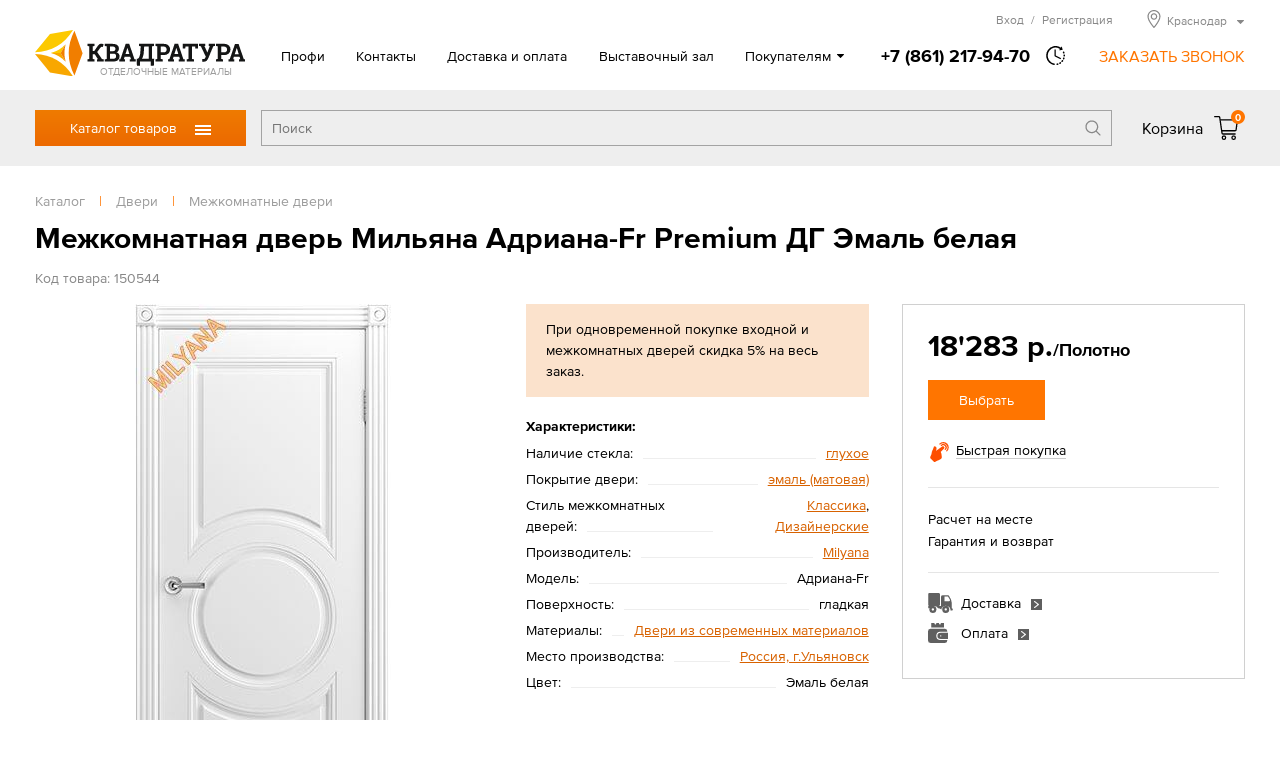

--- FILE ---
content_type: text/html; charset=UTF-8
request_url: https://www.kwadratura23.ru/tovari/dveri/mezhkomnatnye/miljana-adriana-fr-dg-emal
body_size: 13474
content:
<!DOCTYPE html>
<html>
<head>
<title>Межкомнатная дверь Мильяна Адриана-Fr Premium ДГ Эмаль белая в Краснодаре</title>
<meta http-equiv="content-type" content="text/html; charset=UTF-8">
<meta name="robots" content="index,follow">
<meta name="revisit-after" content="5 days">
<meta name="description" content="Межкомнатная дверь Мильяна Адриана-Fr Premium ДГ Эмаль белая – купить в Краснодаре по цене 18 283 руб в интернет-магазине КВАДРАТУРА.ру">
<base href="https://www.kwadratura23.ru/">
<link rel="stylesheet" href="https://www.kwadratura23.ru/amiro_sys_css.php?styles=common|ami_custom|ami_content|base&_cv=7.8.0.0&less_mode=compress&_sv=0414-26120231" type="text/css">
<script type="text/javascript">
var frontBaseHref = 'https://www.kwadratura23.ru/';
var sessionCookieName='session_';
var AMI_SessionData = {'locale' : 'ru'};
var AMI_transliterationTable = {"\u0410":"A","\u0430":"a","\u0411":"B","\u0431":"b","\u0412":"V","\u0432":"v","\u0413":"G","\u0433":"g","\u0414":"D","\u0434":"d","\u0415":"E","\u0435":"e","\u0401":"E","\u0451":"e","\u0416":"Zh","\u0436":"zh","\u0417":"Z","\u0437":"z","\u0418":"I","\u0438":"i","\u0419":"J","\u0439":"j","\u041a":"K","\u043a":"k","\u041b":"L","\u043b":"l","\u041c":"M","\u043c":"m","\u041d":"N","\u043d":"n","\u041e":"O","\u043e":"o","\u041f":"P","\u043f":"p","\u0420":"R","\u0440":"r","\u0421":"S","\u0441":"s","\u0422":"T","\u0442":"t","\u0423":"U","\u0443":"u","\u0424":"F","\u0444":"f","\u0425":"H","\u0445":"h","\u0426":"C","\u0446":"c","\u0427":"Ch","\u0447":"ch","\u0428":"Sh","\u0448":"sh","\u0429":"Sch","\u0449":"sch","\u042a":"'","\u044a":"'","\u042b":"Y","\u044b":"y","\u042c":"\\","\u044c":"\\","\u042d":"E","\u044d":"e","\u042e":"Ju","\u044e":"ju","\u042f":"Ja","\u044f":"ja"}
var _eshop_tag_prefix = "-"
var _cms_body_type = 'body_itemD';
var kwEshopOrderScript = 'members/order';
var kwEshopCartScript = 'members/cart';
var kwEshopCatalogScript = 'tovari';

var kwCallbackCaptcha = 'recaptcha';
var kwReCaptchaSitekey = '6LcEnqceAAAAAC6P-TacBeU4gEVqi4DqAboX2tz5';
var DATE_CONVERTION = ['Сегодня', 'Вчера', '14.01.26', '13.01.26'],
amiMobileLayId = '0',
active_module = 'eshop_item',
active_module_owner = 'eshop',
active_module_has_categories = true,
active_module_element_id = '50544',
active_module_category_id = '20078',
active_module_link = 'https://www.kwadratura23.ru/tovari/dveri/mezhkomnatnye/miljana-adriana-fr-dg-emal';
var amiEshopSettings = {
    numberDecimals: "0",
    decimalPoint: ".",
    thousandsSeparator: "'",
    currencyPrefix: "",
    currencyPostfix: "р."
};
var use_background_cart = '1';
var mark_items_in_cart = 0;
</script>
<script type="text/javascript" src="https://www.kwadratura23.ru/_js/jquery.min.js?_cv=7.8.0.0&_sv=0414-26120231"></script>
<meta name="viewport" content="width=device-width, initial-scale=1">
<link rel="icon" href="/favicon.ico" sizes="any">
<link rel="icon" href="/icons/icon.svg" type="image/svg+xml">
<link rel="apple-touch-icon" href="/icons/icon-apple-touch.png">
<link rel="manifest" href="/manifest.webmanifest">
<link rel="stylesheet" href="/_mod_files/_css/_fonts.css?_sv=5.14.0.3" type="text/css">
<!--
These webfonts were purchased at www.ParaType.com
You can purchase them too. Please don't steal them.

Please don't remove this notice. Thanks.
-->
<script type="text/javascript" src="/_js/_code.js?_sv=5.14.0.3"></script>
<script type="text/javascript" src="/_js/custom.js?_sv=5.14.0.3"></script>
<script src="//code.jivosite.com/widget/EkqDAgwevz" async></script><!-- Yandex.Metrika counter --><script type="text/javascript"> (function (d, w, c) { (w[c] = w[c] || []).push(function() { try { w.yaCounter20082712 = new Ya.Metrika({ id:20082712, clickmap:true, trackLinks:true, accurateTrackBounce:true, webvisor:true, ecommerce:"dataLayer" }); } catch(e) { } }); var n = d.getElementsByTagName("script")[0], s = d.createElement("script"), f = function () { n.parentNode.insertBefore(s, n); }; s.type = "text/javascript"; s.async = true; s.src = "https://mc.yandex.ru/metrika/watch.js"; if (w.opera == "[object Opera]") { d.addEventListener("DOMContentLoaded", f, false); } else { f(); } })(document, window, "yandex_metrika_callbacks"); </script><noscript><div><img src="https://mc.yandex.ru/watch/20082712" style="position:absolute; left:-9999px;" alt="" /></div></noscript><!-- /Yandex.Metrika counter -->
<!-- Google Tag Manager --><script>(function(w,d,s,l,i){w[l]=w[l]||[];w[l].push({'gtm.start':new Date().getTime(),event:'gtm.js'});var f=d.getElementsByTagName(s)[0],j=d.createElement(s),dl=l!='dataLayer'?'&l='+l:'';j.async=true;j.src='https://www.googletagmanager.com/gtm.js?id='+i+dl;f.parentNode.insertBefore(j,f);})(window,document,'script','dataLayer','GTM-NW7NT65');</script><!-- End Google Tag Manager -->
</head>

<body><script type="text/javascript">function sacccvlljjktulxg(data){document.write(decodeURIComponent(data))}</script>
    <!-- Google Tag Manager (noscript) --><noscript><iframe src="https://www.googletagmanager.com/ns.html?id=GTM-NW7NT65"height="0" width="0" style="display:none;visibility:hidden"></iframe></noscript><!-- End Google Tag Manager (noscript) -->
    <!--[if lt IE 10]><p class="browserupgrade">Вы используете <strong>устаревшую</strong> версию браузера. Пожалуйста <a href="https://browsehappy.com/">обновите Ваш браузер</a> чтобы увидеть все возможности, которые предоставляет этот и другие сайты.</p><![endif]-->
    <div id=stat></div>
    <header class="page_header" id="lay_f1"><div class="page_container">
    <div class="header__top">
        <a href="/" class="header__logo">
            <img class="logo__img" src="_img/_logo.png" alt="Квадратура" srcset="_img/_logo.svg">
            <span class="logo__hint">ОТДЕЛОЧНЫЕ МАТЕРИАЛЫ</span>
        </a>
        <div class="mobileMenu__btn"><span class="mobileMenu__btnIcon"></span></div>
        <div class="header__info">
            <nav role="navigation" class="topMenu"><spec_mark name=spec_top_menu_001001109></spec_mark><ul class="topMenu__list"><li class="topMenu__item"><a href="profi" >Профи</a></li><li class="topMenu__item"><a href="contacts" >Контакты</a></li><li class="topMenu__item"><a href="delivery" >Доставка и оплата</a></li><li class="topMenu__item"><a href="showroom" >Выставочный зал</a></li><li class="topMenu__item"><a href="akcii" >Акции</a></li><li class="topMenu__item"><a href="proekty" >Готовые решения</a></li><li class="topMenu__item"><a href="otzyvy" >Отзывы</a></li></ul><spec_mark_ name=spec_top_menu_001001109></spec_mark_></nav>
            <div class="headerPhone">
                <a href="tel:+78612179470" class="phone__number"><span class="phone__number">+7 (861) 217-94-70</span></a>
                                <span class="phone__time">
                    <div class="phone__timeHint">в будние дни — с 9.00 до 19.00,<br>Сб, Вс — с 10.00 до 17.00</div>
                </span>
                <span class="callback__btn">ЗАКАЗАТЬ ЗВОНОК</span>
            </div>
            
            <div class="header__peak">
                <noindex>
                    <div class="hMember">
                        
                        <span class="hMember__btn" id="popupLoginBtn" data-modlink="members">Вход<span class="hMember__sep">/</span>Регистрация</span>
                                                                        </div>
                    
                    <div class="cityBox"><span class="cityName"><span>Краснодар</span></span><div class="cityPopup"><ul class="cities col1"><li class="city"><a href="//armavir.kwadratura.ru">Армавир</a></li><li class="city"><a href="//barnaul.kwadratura.ru">Барнаул</a></li><li class="city"><a href="//gelendzhik.kwadratura.ru">Геленджик</a></li><li class="city"><a href="//kemerovo.kwadratura.ru">Кемерово</a></li><li class="city"><span>Краснодар</span></li><li class="city"><a href="//krasnoyarsk.kwadratura.ru">Красноярск</a></li><li class="city"><a href="//novokuznetsk.kwadratura.ru">Новокузнецк</a></li><li class="city"><a href="//www.kwadratura.ru">Новосибирск</a></li><li class="city"><a href="//novorossiysk.kwadratura.ru">Новороссийск</a></li><li class="city"><a href="//novocherkassk.kwadratura.ru">Новочеркасск</a></li><li class="city"><a href="//pyatigorsk.kwadratura.ru">Пятигорск</a></li></ul><ul class="cities col2"><li class="city"><a href="//rostov.kwadratura.ru">Ростов-на-Дону</a></li><li class="city"><a href="//sevastopol.kwadratura.ru">Севастополь</a></li><li class="city"><a href="//simferopol.kwadratura.ru">Симферополь</a></li><li class="city"><a href="//sochi.kwadratura.ru">Сочи</a></li><li class="city"><a href="//stavropol.kwadratura.ru">Ставрополь</a></li><li class="city"><a href="//taganrog.kwadratura.ru">Таганрог</a></li><li class="city"><a href="//tomsk.kwadratura.ru">Томск</a></li><li class="city"><a href="//shahty.kwadratura.ru">Шахты</a></li><li class="city"><a href="//yakutsk.kwadratura.ru">Якутск</a></li><li class="city"><a href="//yalta.kwadratura.ru">Ялта</a></li></ul></div></div>
                    
                </noindex>
            </div>  
        </div>
    </div>
</div>
<div class="header__bar">
    <div class="page_container">
        <div class="header__barBox">
            <div class="catMenu_box">
                <div class="catMenu_btn">Каталог товаров<span class="catMenu_btnIcon"></span></div>
                <div class="catMenu"><div class="catMenu_body"><ul class="catMenu_main"><li class="catMenu_section"><a href="tovari/napolnye-pokrytija" class="catMenu_sectLink">Напольные покрытия</a><div class="catMenu_sectBox"><div class="catMenu_sectBack">< Назад</div><ul class="catMenu_category"><li class="catMenu_catTitle"><a href="tovari/napolnye-pokrytija/laminat" class="catMenu_catLink">Ламинат</a></li><li class="catMenu_subCategory"><a href="tovari/napolnye-pokrytija/laminat/-32-ofisnyj" class="catMenu_subCatLink">Ламинат 32 класса</a></li><li class="catMenu_subCategory"><a href="tovari/napolnye-pokrytija/laminat/-33-torgovo" class="catMenu_subCatLink">Ламинат 33 класса</a></li><li class="catMenu_subCategory"><a href="tovari/napolnye-pokrytija/laminat/laminat-34" class="catMenu_subCatLink">Ламинат 34 класса</a></li><li class="catMenu_subCategory"><a href="tovari/napolnye-pokrytija/laminat/8-mm" class="catMenu_subCatLink">Ламинат 8 мм</a></li><li class="catMenu_subCategory"><a href="tovari/napolnye-pokrytija/laminat/laminat-12" class="catMenu_subCatLink">Ламинат 12 мм</a></li><li class="catMenu_allCats"><a href="tovari/napolnye-pokrytija/laminat" class="catMenu_allCatsLink">Все категории</a></li></ul>
<ul class="catMenu_category"><li class="catMenu_catTitle"><a href="tovari/napolnye-pokrytija/linoleum" class="catMenu_catLink">Линолеум</a></li><li class="catMenu_subCategory"><a href="tovari/napolnye-pokrytija/linoleum/bytovoj" class="catMenu_subCatLink">Линолеум бытовой</a></li><li class="catMenu_subCategory"><a href="tovari/napolnye-pokrytija/linoleum/kommercheskij" class="catMenu_subCatLink">Линолеум коммерческий</a></li><li class="catMenu_subCategory"><a href="tovari/napolnye-pokrytija/linoleum/polukommercheskij" class="catMenu_subCatLink">Линолеум полукоммерческий</a></li><li class="catMenu_subCategory"><a href="tovari/napolnye-pokrytija/linoleum/antistaticheskij" class="catMenu_subCatLink">Линолеум антистатический</a></li><li class="catMenu_subCategory"><a href="tovari/napolnye-pokrytija/linoleum/vystavka" class="catMenu_subCatLink">Линолеум в выставочном зале</a></li><li class="catMenu_allCats"><a href="tovari/napolnye-pokrytija/linoleum" class="catMenu_allCatsLink">Все категории</a></li></ul>
<ul class="catMenu_category"><li class="catMenu_catTitle"><a href="tovari/napolnye-pokrytija/vinilovaja-lvt-plitka" class="catMenu_catLink">Виниловая ПВХ плитка</a></li><li class="catMenu_subCategory"><a href="tovari/napolnye-pokrytija/vinilovaja-lvt-plitka/kvarcvinilovaja-planka" class="catMenu_subCatLink">Кварцвиниловая планка</a></li><li class="catMenu_subCategory"><a href="tovari/napolnye-pokrytija/vinilovaja-lvt-plitka/sps" class="catMenu_subCatLink">SPС (спрессованный камень)</a></li><li class="catMenu_subCategory"><a href="tovari/napolnye-pokrytija/vinilovaja-lvt-plitka/vinil" class="catMenu_subCatLink">Виниловые плитки и планки</a></li><li class="catMenu_subCategory"><a href="tovari/napolnye-pokrytija/vinilovaja-lvt-plitka/zamkovaja" class="catMenu_subCatLink">Замковое соединение</a></li><li class="catMenu_subCategory"><a href="tovari/napolnye-pokrytija/vinilovaja-lvt-plitka/kleevaja" class="catMenu_subCatLink">Клеевое соединение</a></li></ul>
<ul class="catMenu_category"><li class="catMenu_catTitle"><a href="tovari/napolnye-pokrytija/kovrolin" class="catMenu_catLink">Ковровые покрытия</a></li><li class="catMenu_subCategory"><a href="tovari/napolnye-pokrytija/kovrolin/kovrovye-pokrytija" class="catMenu_subCatLink">Ковролин</a></li><li class="catMenu_subCategory"><a href="tovari/napolnye-pokrytija/kovrolin/iskusstvennaja-trava" class="catMenu_subCatLink">Искусственная трава</a></li><li class="catMenu_subCategory"><a href="tovari/napolnye-pokrytija/kovrolin/dorozhki" class="catMenu_subCatLink">Дорожки и ковровая плитка</a></li></ul>
<ul class="catMenu_category"><li class="catMenu_catTitle"><a href="tovari/napolnye-pokrytija/probkovoe-pokrytie" class="catMenu_catLink">Пробковое покрытие</a></li><li class="catMenu_subCategory"><a href="tovari/napolnye-pokrytija/probkovoe-pokrytie/vystavka" class="catMenu_subCatLink">Пробковые покрытия в выставочном зале</a></li><li class="catMenu_subCategory"><a href="tovari/napolnye-pokrytija/probkovoe-pokrytie/wicanders" class="catMenu_subCatLink">Пробковое покрытие на пол Wicanders</a></li><li class="catMenu_subCategory"><a href="tovari/napolnye-pokrytija/probkovoe-pokrytie/zamkovaja" class="catMenu_subCatLink">Замковая пробка</a></li><li class="catMenu_subCategory"><a href="tovari/napolnye-pokrytija/probkovoe-pokrytie/kleevaja" class="catMenu_subCatLink">Клеевая пробка</a></li></ul>
<ul class="catMenu_category"><li class="catMenu_catTitle"><a href="tovari/napolnye-pokrytija/podlozhka" class="catMenu_catLink">Подложка под полы</a></li><li class="catMenu_subCategory"><a href="tovari/napolnye-pokrytija/podlozhka/probkovaja-podlozhka" class="catMenu_subCatLink">Пробковая подложка</a></li><li class="catMenu_subCategory"><a href="tovari/napolnye-pokrytija/podlozhka/polistirolnaja" class="catMenu_subCatLink">Полистирольная</a></li></ul>
<ul class="catMenu_category"><li class="catMenu_catTitle"><a href="tovari/napolnye-pokrytija/soputstvuyushchie" class="catMenu_catLink">Сопутствующие товары</a></li><li class="catMenu_subCategory"><a href="tovari/napolnye-pokrytija/soputstvuyushchie/grunt" class="catMenu_subCatLink">Грунт</a></li><li class="catMenu_subCategory"><a href="tovari/napolnye-pokrytija/soputstvuyushchie/klej" class="catMenu_subCatLink">Клей</a></li><li class="catMenu_subCategory"><a href="tovari/napolnye-pokrytija/soputstvuyushchie/nalivnoj-pol" class="catMenu_subCatLink">Наливной пол</a></li></ul>
</div></li>
<li class="catMenu_section"><a href="tovari/dveri" class="catMenu_sectLink">Двери</a><div class="catMenu_sectBox"><div class="catMenu_sectBack">< Назад</div><ul class="catMenu_category"><li class="catMenu_catTitle"><a href="tovari/dveri/mezhkomnatnye" class="catMenu_catLink">Межкомнатные двери</a></li><li class="catMenu_subCategory"><a href="tovari/dveri/mezhkomnatnye/vystavka" class="catMenu_subCatLink">Выставка межкомнатных дверей</a></li><li class="catMenu_subCategory"><a href="tovari/dveri/mezhkomnatnye/emal" class="catMenu_subCatLink">Двери эмаль</a></li><li class="catMenu_subCategory"><a href="tovari/dveri/mezhkomnatnye/belye" class="catMenu_subCatLink">Белые двери</a></li><li class="catMenu_subCategory"><a href="tovari/dveri/mezhkomnatnye/sovremennye-materialy" class="catMenu_subCatLink">Двери из современных материалов</a></li><li class="catMenu_subCategory"><a href="tovari/dveri/mezhkomnatnye/naturalnye-materialy" class="catMenu_subCatLink">Двери из натуральных материалов</a></li><li class="catMenu_allCats"><a href="tovari/dveri/mezhkomnatnye" class="catMenu_allCatsLink">Все категории</a></li></ul>
<ul class="catMenu_category"><li class="catMenu_catTitle"><a href="tovari/dveri/stalnye" class="catMenu_catLink">Стальные двери</a></li><li class="catMenu_subCategory"><a href="tovari/dveri/stalnye/dveri-dlja-dom" class="catMenu_subCatLink">Двери для дома</a></li><li class="catMenu_subCategory"><a href="tovari/dveri/stalnye/termorazryv" class="catMenu_subCatLink">Входные двери с терморазрывом</a></li><li class="catMenu_subCategory"><a href="tovari/dveri/stalnye/bjudzhetnye" class="catMenu_subCatLink">Бюджетные входные двери</a></li><li class="catMenu_subCategory"><a href="tovari/dveri/stalnye/dlja-kvartiry" class="catMenu_subCatLink">Входные двери для квартиры</a></li><li class="catMenu_subCategory"><a href="tovari/dveri/stalnye/s-zerkalom" class="catMenu_subCatLink">С зеркалом входные двери</a></li></ul>
<ul class="catMenu_category"><li class="catMenu_catTitle"><a href="tovari/dveri/furnitura" class="catMenu_catLink">Фурнитура</a></li><li class="catMenu_subCategory"><a href="tovari/dveri/furnitura/dvernye-ruchki" class="catMenu_subCatLink">Дверные ручки</a></li><li class="catMenu_subCategory"><a href="tovari/dveri/furnitura/dvernye-mehanizmy" class="catMenu_subCatLink">Дверные механизмы</a></li><li class="catMenu_subCategory"><a href="tovari/dveri/furnitura/dvernye-petli" class="catMenu_subCatLink">Дверные петли</a></li><li class="catMenu_subCategory"><a href="tovari/dveri/furnitura/skrytye-petli" class="catMenu_subCatLink">Скрытые петли</a></li><li class="catMenu_subCategory"><a href="tovari/dveri/furnitura/furnitura-dlja" class="catMenu_subCatLink">Фурнитура для раздвижных дверей</a></li></ul>
<ul class="catMenu_category"><li class="catMenu_catTitle"><a href="tovari/dveri/mezhkomnatnye-sistemy" class="catMenu_catLink">Системы открывания дверей</a></li><li class="catMenu_subCategory"><a href="tovari/dveri/mezhkomnatnye-sistemy/invisible" class="catMenu_subCatLink">Скрытые двери Invisible</a></li><li class="catMenu_subCategory"><a href="tovari/dveri/mezhkomnatnye-sistemy/razdvizhnaja" class="catMenu_subCatLink">Раздвижные системы</a></li></ul>
<ul class="catMenu_category"><li class="catMenu_catTitle"><a href="tovari/dveri/protivopozharnye-dveri" class="catMenu_catLink">Противопожарные двери</a></li><li class="catMenu_subCategory"><a href="tovari/dveri/protivopozharnye-dveri/odnostvorchataja" class="catMenu_subCatLink">Противопожарные дверь одностворчатая</a></li><li class="catMenu_subCategory"><a href="tovari/dveri/protivopozharnye-dveri/dvustvorchataja" class="catMenu_subCatLink">Противопожарные дверь двустворчатая</a></li></ul>
</div></li>
<li class="catMenu_section"><a href="tovari/plitka" class="catMenu_sectLink">Керамическая плитка, керамогранит</a><div class="catMenu_sectBox"><div class="catMenu_sectBack">< Назад</div><ul class="catMenu_category"><li class="catMenu_catTitle"><a href="tovari/plitka/keramicheskaja" class="catMenu_catLink">Керамическая плитка</a></li><li class="catMenu_subCategory"><a href="tovari/plitka/keramicheskaja/vystavka" class="catMenu_subCatLink">Выставка керамической плитки</a></li><li class="catMenu_subCategory"><a href="tovari/plitka/keramicheskaja/dlja-vannoj" class="catMenu_subCatLink">Плитка для ванной</a></li><li class="catMenu_subCategory"><a href="tovari/plitka/keramicheskaja/kuhni" class="catMenu_subCatLink">Плитка для кухни</a></li><li class="catMenu_subCategory"><a href="tovari/plitka/keramicheskaja/berezakeramika" class="catMenu_subCatLink">Керамическая плитка Березакерамика</a></li><li class="catMenu_subCategory"><a href="tovari/plitka/keramicheskaja/vkz-plitka" class="catMenu_subCatLink">Керамическая плитка ВКЗ (AXIMA)</a></li><li class="catMenu_allCats"><a href="tovari/plitka/keramicheskaja" class="catMenu_allCatsLink">Все категории</a></li></ul>
<ul class="catMenu_category"><li class="catMenu_catTitle"><a href="tovari/plitka/keramogranit" class="catMenu_catLink">Керамогранит</a></li><li class="catMenu_subCategory"><a href="tovari/plitka/keramogranit/mramor" class="catMenu_subCatLink">Рисунок мрамор</a></li><li class="catMenu_subCategory"><a href="tovari/plitka/keramogranit/beton" class="catMenu_subCatLink">Рисунок бетон</a></li><li class="catMenu_subCategory"><a href="tovari/plitka/keramogranit/derevo" class="catMenu_subCatLink">Рисунок дерево</a></li><li class="catMenu_subCategory"><a href="tovari/plitka/keramogranit/kamen" class="catMenu_subCatLink">Рисунок камень</a></li><li class="catMenu_subCategory"><a href="tovari/plitka/keramogranit/60h120" class="catMenu_subCatLink">Керамогранит 120х60</a></li><li class="catMenu_allCats"><a href="tovari/plitka/keramogranit" class="catMenu_allCatsLink">Все категории</a></li></ul>
<ul class="catMenu_category"><li class="catMenu_catTitle"><a href="tovari/plitka/dekorativnyj-kamen" class="catMenu_catLink">Декоративный камень</a></li><li class="catMenu_subCategory"><a href="tovari/plitka/dekorativnyj-kamen/kamen" class="catMenu_subCatLink">Камень</a></li><li class="catMenu_subCategory"><a href="tovari/plitka/dekorativnyj-kamen/kirpich" class="catMenu_subCatLink">Кирпич</a></li><li class="catMenu_subCategory"><a href="tovari/plitka/dekorativnyj-kamen/belyj" class="catMenu_subCatLink">Белый декоративный камень</a></li></ul>
<ul class="catMenu_category"><li class="catMenu_catTitle"><a href="tovari/plitka/mozaika" class="catMenu_catLink">Мозаика</a></li><li class="catMenu_subCategory"><a href="tovari/plitka/mozaika/kamen" class="catMenu_subCatLink">Мозаика из камня</a></li><li class="catMenu_subCategory"><a href="tovari/plitka/mozaika/keramika" class="catMenu_subCatLink">Мозаика керамическая</a></li><li class="catMenu_subCategory"><a href="tovari/plitka/mozaika/steklo" class="catMenu_subCatLink">Мозаика стеклянная</a></li><li class="catMenu_subCategory"><a href="tovari/plitka/mozaika/kamen-steklo" class="catMenu_subCatLink">Мозаика камень/стекло</a></li><li class="catMenu_subCategory"><a href="tovari/plitka/mozaika/mozaika-keramogranitnaja" class="catMenu_subCatLink">Мозаика керамогранитная</a></li></ul>
</div></li>
<li class="catMenu_section"><a href="tovari/santehnika" class="catMenu_sectLink">Сантехника</a><div class="catMenu_sectBox"><div class="catMenu_sectBack">< Назад</div><ul class="catMenu_category"><li class="catMenu_catTitle"><a href="tovari/santehnika/vanny" class="catMenu_catLink">Ванны</a></li><li class="catMenu_subCategory"><a href="tovari/santehnika/vanny/akrilovaja" class="catMenu_subCatLink">Акриловые ванны</a></li><li class="catMenu_subCategory"><a href="tovari/santehnika/vanny/stalnye-vanny" class="catMenu_subCatLink">Стальные ванны</a></li><li class="catMenu_subCategory"><a href="tovari/santehnika/vanny/chugunnaja" class="catMenu_subCatLink">Чугунные ванны</a></li><li class="catMenu_subCategory"><a href="tovari/santehnika/vanny/iz-iskusstvennogo" class="catMenu_subCatLink">Ванны из искусственного камня</a></li><li class="catMenu_subCategory"><a href="tovari/santehnika/vanny/gidromassazhnye-vanny" class="catMenu_subCatLink">Гидромассажные ванны</a></li><li class="catMenu_allCats"><a href="tovari/santehnika/vanny" class="catMenu_allCatsLink">Все категории</a></li></ul>
<ul class="catMenu_category"><li class="catMenu_catTitle"><a href="tovari/santehnika/dushevye" class="catMenu_catLink">Душевые кабины, уголки, перегородки</a></li><li class="catMenu_subCategory"><a href="tovari/santehnika/dushevye/dushevye-kabiny" class="catMenu_subCatLink">Душевые кабины</a></li><li class="catMenu_subCategory"><a href="tovari/santehnika/dushevye/dushevaja-kabina" class="catMenu_subCatLink">Душевые уголки</a></li><li class="catMenu_subCategory"><a href="tovari/santehnika/dushevye/dushevye-peregorodki" class="catMenu_subCatLink">Душевые перегородки</a></li><li class="catMenu_subCategory"><a href="tovari/santehnika/dushevye/dushevye-dveri" class="catMenu_subCatLink">Душевые двери</a></li><li class="catMenu_subCategory"><a href="tovari/santehnika/dushevye/dushevye-poddony" class="catMenu_subCatLink">Душевые поддоны</a></li></ul>
<ul class="catMenu_category"><li class="catMenu_catTitle"><a href="tovari/santehnika/mebel-dlja-vannoj" class="catMenu_catLink">Мебель для ванной</a></li><li class="catMenu_subCategory"><a href="tovari/santehnika/mebel-dlja-vannoj/komplekt" class="catMenu_subCatLink">Комплект</a></li><li class="catMenu_subCategory"><a href="tovari/santehnika/mebel-dlja-vannoj/penal" class="catMenu_subCatLink">Пенал</a></li><li class="catMenu_subCategory"><a href="tovari/santehnika/mebel-dlja-vannoj/tumby" class="catMenu_subCatLink">Тумбы</a></li><li class="catMenu_subCategory"><a href="tovari/santehnika/mebel-dlja-vannoj/zerkala" class="catMenu_subCatLink">Зеркала</a></li></ul>
<ul class="catMenu_category"><li class="catMenu_catTitle"><a href="tovari/santehnika/smesiteli" class="catMenu_catLink">Смесители</a></li><li class="catMenu_subCategory"><a href="tovari/santehnika/smesiteli/smesiteli-dlja-rakoviny" class="catMenu_subCatLink">Смесители для раковины</a></li><li class="catMenu_subCategory"><a href="tovari/santehnika/smesiteli/kuhnja" class="catMenu_subCatLink">Смесители для кухни</a></li><li class="catMenu_subCategory"><a href="tovari/santehnika/smesiteli/vanna" class="catMenu_subCatLink">Смесители для ванны</a></li><li class="catMenu_subCategory"><a href="tovari/santehnika/smesiteli/dush" class="catMenu_subCatLink">Смесители для душа</a></li><li class="catMenu_subCategory"><a href="tovari/santehnika/smesiteli/dushevoj-garnitur" class="catMenu_subCatLink">Душевые гарнитуры</a></li><li class="catMenu_allCats"><a href="tovari/santehnika/smesiteli" class="catMenu_allCatsLink">Все категории</a></li></ul>
<ul class="catMenu_category"><li class="catMenu_catTitle"><a href="tovari/santehnika/unitaz" class="catMenu_catLink">Унитазы</a></li><li class="catMenu_subCategory"><a href="tovari/santehnika/unitaz/unitazy" class="catMenu_subCatLink">Унитазы</a></li><li class="catMenu_subCategory"><a href="tovari/santehnika/unitaz/bide" class="catMenu_subCatLink">Биде</a></li><li class="catMenu_subCategory"><a href="tovari/santehnika/unitaz/podvesnoj" class="catMenu_subCatLink">Подвесные</a></li></ul>
<ul class="catMenu_category"><li class="catMenu_catTitle"><a href="tovari/santehnika/rakovina" class="catMenu_catLink">Раковины</a></li><li class="catMenu_subCategory"><a href="tovari/santehnika/rakovina/obychnaja" class="catMenu_subCatLink">Раковины обычные</a></li><li class="catMenu_subCategory"><a href="tovari/santehnika/rakovina/uglovye" class="catMenu_subCatLink">Раковины угловые</a></li><li class="catMenu_subCategory"><a href="tovari/santehnika/rakovina/nakladnaja" class="catMenu_subCatLink">Раковины накладные</a></li><li class="catMenu_subCategory"><a href="tovari/santehnika/rakovina/rakoviny-chashi" class="catMenu_subCatLink">Раковины-чаши</a></li><li class="catMenu_subCategory"><a href="tovari/santehnika/rakovina/vreznye-sverhu" class="catMenu_subCatLink">Врезные сверху</a></li><li class="catMenu_allCats"><a href="tovari/santehnika/rakovina" class="catMenu_allCatsLink">Все категории</a></li></ul>
<ul class="catMenu_category"><li class="catMenu_catTitle"><a href="tovari/santehnika/sistema-installjacii" class="catMenu_catLink">Системы инсталляции</a></li><li class="catMenu_subCategory"><a href="tovari/santehnika/sistema-installjacii/komplekt" class="catMenu_subCatLink">Комплект с унитазом</a></li><li class="catMenu_subCategory"><a href="tovari/santehnika/sistema-installjacii/s-klavishej" class="catMenu_subCatLink">Инсталляция с клавишей</a></li></ul>
<ul class="catMenu_category"><li class="catMenu_catTitle"><a href="tovari/santehnika/drugaja" class="catMenu_catLink">Другая сантехника</a></li><li class="catMenu_subCategory"><a href="tovari/santehnika/drugaja/polotencesushiteli" class="catMenu_subCatLink">Полотенцесушители</a></li><li class="catMenu_subCategory"><a href="tovari/santehnika/drugaja/drenazhnye-sistemy" class="catMenu_subCatLink">Дренажные системы</a></li></ul>
<ul class="catMenu_category"><li class="catMenu_catTitle"><a href="tovari/santehnika/aksessuary-dlja-vannoj" class="catMenu_catLink">Аксессуары для ванной комнаты</a></li><li class="catMenu_subCategory"><a href="tovari/santehnika/aksessuary-dlja-vannoj/dozatory" class="catMenu_subCatLink">Дозаторы для жидкого мыла</a></li><li class="catMenu_subCategory"><a href="tovari/santehnika/aksessuary-dlja-vannoj/derzhateli-dlja" class="catMenu_subCatLink">Держатели для туалетной бумаги</a></li><li class="catMenu_subCategory"><a href="tovari/santehnika/aksessuary-dlja-vannoj/mylnicy" class="catMenu_subCatLink">Мыльницы</a></li><li class="catMenu_subCategory"><a href="tovari/santehnika/aksessuary-dlja-vannoj/polotencederzhateli" class="catMenu_subCatLink">Полотенцедержатели</a></li><li class="catMenu_subCategory"><a href="tovari/santehnika/aksessuary-dlja-vannoj/stakany" class="catMenu_subCatLink">Стаканы</a></li><li class="catMenu_allCats"><a href="tovari/santehnika/aksessuary-dlja-vannoj" class="catMenu_allCatsLink">Все категории</a></li></ul>
</div></li>
<li class="catMenu_section"><a href="tovari/mebel" class="catMenu_sectLink">Мебель</a><div class="catMenu_sectBox"><div class="catMenu_sectBack">< Назад</div><ul class="catMenu_category"><li class="catMenu_catTitle"><a href="tovari/mebel/tip/kuhonnye-ugolki" class="catMenu_catLink">Кухонные уголки</a></li><li class="catMenu_subCategory"><a href="tovari/mebel/kuhonnye-ugolki/kuhonnye-divany" class="catMenu_subCatLink">Кухонные диваны</a></li><li class="catMenu_subCategory"><a href="tovari/mebel/kuhonnye-ugolki/gotovye-kuhonnye-ugolki-ndn" class="catMenu_subCatLink">Готовые кухонные уголки</a></li></ul>
<ul class="catMenu_category"><li class="catMenu_catTitle"><a href="tovari/mebel/tip/stoly" class="catMenu_catLink">Столы</a></li><li class="catMenu_subCategory"><a href="tovari/mebel/tip/stoly/obedennyj-stol" class="catMenu_subCatLink">Обеденный стол</a></li></ul>
<ul class="catMenu_category"><li class="catMenu_catTitle"><a href="tovari/mebel/tip/stulja" class="catMenu_catLink">Стулья</a></li><li class="catMenu_subCategory"><a href="tovari/mebel/tip/stulja/tkannyj-stul" class="catMenu_subCatLink">Стул с обивкой тканевой</a></li><li class="catMenu_subCategory"><a href="tovari/mebel/tip/stulja/ekokozha" class="catMenu_subCatLink">Стул с обивкой из экокожи</a></li></ul>
</div></li>
<li class="catMenu_section"><a href="tovari/nastennye-pokrytija" class="catMenu_sectLink">Настенные покрытия</a><div class="catMenu_sectBox"><div class="catMenu_sectBack">< Назад</div><ul class="catMenu_category"><li class="catMenu_catTitle"><a href="tovari/nastennye-pokrytija/probkovye-paneli" class="catMenu_catLink">Пробковые  панели для стен</a></li><li class="catMenu_subCategory"><a href="tovari/nastennye-pokrytija/probkovye-paneli/wicanders" class="catMenu_subCatLink">Панели Wicanders</a></li></ul>
<ul class="catMenu_category"><li class="catMenu_catTitle"><a href="tovari/nastennye-pokrytija/paneli-3d" class="catMenu_catLink">Гипсовые панели 3D</a></li></ul>
</div></li>
<li class="catMenu_section"><a href="tovari/tovari/rasprodazha" class="catMenu_sectLink">Распродажа</a><div class="catMenu_sectBox"><div class="catMenu_sectBack">< Назад</div></div></li>
</ul>
<div class="catMenu_catsBox"></div></div></div>
            </div>
            <div class="headerSearch">
                <span class="headerSearch__mobileBtn"></span>
                <div class="headerSearch__body">
                    <form id="smallSearchForm" class="headerSearch__form" action="tovari" method="get" name="fltform_header_search" onsubmit="return headSmallSearch(this);">
                        <input type="text" placeholder="Поиск" class="headerSearch__field" name="search_text" autocomplete="off" value="">
                        <button type="submit" class="headerSearch__btn" onclick="AMI.Form.Filter.setSearchMode();"></button>
                        <input type="hidden" name="submit_url" value="https://www.kwadratura23.ru/tovari">
                    </form>
                </div>
            </div>
                        <a class="cartSmall" href="/members/cart">
                <span class="cartSmall_title">Корзина</span>
                <span class="cartSmall_icon"><span class="cartSmall_count" id="eshop_cart_count">0</span></span>
            </a>
            <script type="text/javascript">amiCart.updateBlock('eshop_cart_count', 'eshop_cart_total');</script>
        </div>
    </div>
</div>
</header>
    <div class="page_container page_wide">
    	<div class="page_title" id="lay_f3"><div class="breadcrumbs">
    
<span itemscope itemtype="http://data-vocabulary.org/Breadcrumb">
    <a class="breadcrumbs__link" href="tovari" rel="nofollow" itemprop="url"><span itemprop="title">Каталог</span></a>
</span>
<span class="breadcrumbs__splitter">|</span>
<span itemscope itemtype="http://data-vocabulary.org/Breadcrumb">
    <a class="breadcrumbs__link" href="tovari/dveri" itemprop="url"><span itemprop="title">Двери</span></a>
</span>
<span class="breadcrumbs__splitter">|</span>
<span itemscope itemtype="http://data-vocabulary.org/Breadcrumb">
    <a class="breadcrumbs__link" href="tovari/dveri/mezhkomnatnye" itemprop="url"><span itemprop="title">Межкомнатные двери</span></a>
</span>
</div>
<h1 class="pageName">Межкомнатная дверь Мильяна Адриана-Fr Premium ДГ Эмаль белая</h1></div>
        <div class="page_body">
            <div class="page_content" id="lay_body">
                <spec_mark name=status_messages></spec_mark>
<spec_mark_ name=status_messages></spec_mark_>
                <spec_mark name=spec_module_body></spec_mark>









	<!--{title=Каталог Товаров}-->
	
	
    



<div id="productDetails" class="product" itemscope itemtype="http://schema.org/Product">
        
	

<meta itemprop="name" content="Межкомнатная дверь Мильяна Адриана-Fr Premium ДГ Эмаль белая">
<div class="product__sku">Код товара: 150544</div>
<div class="product__main">
    <div class="product__visual">
        <div class="product__imgsBox">
            <div class="product__imgBox"><img itemprop="image" src="https://www.kwadratura23.ru/_mod_files/ce_images/eshop/generated/montana0025_923d43a01fee4a8085ec8a2342820976_257x540_pc.jpg" class="product__img " alt="Межкомнатная дверь Мильяна Адриана-Fr Premium ДГ Эмаль белая"  data-mfp-src="https://www.kwadratura23.ru/_mod_files/ce_images/doors/montana0025.jpg" /></div>
        	
        </div>
        
        <div class="product__imgsNav">
            <div class="product__imgBox"><img src="https://www.kwadratura23.ru/_mod_files/ce_images/eshop/generated/montana0025_923d43a01fee4a8085ec8a2342820976_121x255_sm.jpg" class="product__imgNav"/></div>
            
        </div>
    </div>
    
    <div class="product__info">
        
                        <div class="product__specAnnounce">При одновременной покупке входной и межкомнатных дверей скидка 5% на весь заказ.</div>                
        
        <h4>Характеристики:</h4>
        <dl class="specifications" itemprop="description">
            
            <div class="specification">
        <dt class="specification_name"><span class="specification_nameInner">Наличие стекла:</span></dt>
        <dd class="specification_value">
            
            <a class="specification_valueInner" href="tovari/dveri/mezhkomnatnye/gluhie">глухое</a>
        	        </dd>
    </div>

                     <div class="specification">
        <dt class="specification_name"><span class="specification_nameInner">Покрытие двери:</span></dt>
        <dd class="specification_value">
            
            <a class="specification_valueInner" href="tovari/dveri/mezhkomnatnye/emal">эмаль (матовая)</a>
        	        </dd>
    </div>

    <div class="specification">
		<dt class="specification_name"><span class="specification_nameInner">Стиль межкомнатных дверей:</span></dt>
		<dd class="specification_value"><span class="specification_valueInner">
<a href="tovari/dveri/mezhkomnatnye/klassika">Классика</a>, 
<a href="tovari/dveri/mezhkomnatnye/dizajnerskie">Дизайнерские</a></span></dd>
    </div>

                     <div class="specification">
        <dt class="specification_name"><span class="specification_nameInner">Производитель:</span></dt>
        <dd class="specification_value">
            
            <a class="specification_valueInner" href="tovari/dveri/mezhkomnatnye/milyana"><span itemprop="brand">Мilyana</span></a>
        	        </dd>
    </div>

            <div class="specification">
        <dt class="specification_name"><span class="specification_nameInner">Модель:</span></dt>
        <dd class="specification_value">
            
            <span class="specification_valueInner">Адриана-Fr</span>
                    </dd>
    </div>

            <div class="specification">
        <dt class="specification_name"><span class="specification_nameInner">Поверхность:</span></dt>
        <dd class="specification_value">
            
            <span class="specification_valueInner">гладкая</span>
                    </dd>
    </div>

                     <div class="specification">
        <dt class="specification_name"><span class="specification_nameInner">Материалы:</span></dt>
        <dd class="specification_value">
            
            <a class="specification_valueInner" href="tovari/dveri/mezhkomnatnye/sovremennye-materialy">Двери из современных материалов</a>
        	        </dd>
    </div>

            <div class="specification">
        <dt class="specification_name"><span class="specification_nameInner">Место производства:</span></dt>
        <dd class="specification_value">
            
            <a class="specification_valueInner" href="tovari/dveri/mezhkomnatnye/uljanovskie">Россия, г.Ульяновск</a>
        	        </dd>
    </div>

            <div class="specification">
        <dt class="specification_name"><span class="specification_nameInner">Цвет:</span></dt>
        <dd class="specification_value">
            
            <span class="specification_valueInner">Эмаль белая</span>
                    </dd>
    </div>

        </dl>
    </div>
    
    <div class="product__saleBox">
        <div class="product__saleWrapper">
                    
    <div class="product__priceBox" itemprop="offers" itemscope itemtype="http://schema.org/Offer">
        <meta itemprop="price" content="18283">
        <meta itemprop="priceCurrency" content="RUB" />
        <div class="product__priceOpts clearfix">
                                </div>
        <div class="product__price">18'283&nbsp;р.<span class="product__priceUnit">/Полотно</span></div>
    </div>
    
            
            
            
            <div class="product__extrBtns">
                <button class="btn btn_action" id="btnChoose">Выбрать</button>
                            </div>
                        
            <div class="product__specLinks clearfix">
                <span class="product__specLink oneClick" onclick="javascript:amiCart.oneClick=true;amiCart.prefix='detailed_';wixar.Cart.add('tovari/dveri/mezhkomnatnye/miljana-adriana-fr-dg-emal?itemId=50544&offset=0&catoffset=0&action=add', 50544, 0)"><span>Быстрая покупка</span></span>                            </div>
            
                        
            <div class="product__benefits">
                                <span class="product__benefit">Расчет на месте</span>
                <span class="product__benefit">Гарантия и возврат</span>
            </div>
            
            <div class="product__services">
                <span class="service serviceDelivery">Доставка<span class="serviceMark"></span></span>
                                <span class="service servicePay">Оплата<span class="serviceMark"></span></span>
                            </div>
            
                    </div>
        
    </div>
</div>




<div id="choosePoint"></div>
<table class="productProp tbl"><thead><tr><th class="productProp__propName">Размеры полотна</th><th class="productProp__smallHeader"></th><th> </th><th></th></tr></thead><tbody><tr>


<td class="productProp__caption">2000*600 мм</td></td><td class="productProp__small"><span class="propSmall"><span class="propSmallTitle">Размеры полотна:</span> <span class="propSmallVal">2000*600 мм</span></span></td>
    <td class="productProp__price">
        <div class="product__price">18'283&nbsp;р.<span class="product__priceUnit">/Полотно</span></div>
    </td>
    <td class="productProp__buy">
    	
        <form name="qty_50544_243427_0" onSubmit="return false;" class="productProp__form">
            <span class="priceQty__wrapper">
                <input class="form__text priceQty__qty" type="text" name="qty" value="1">
                <span class="priceQty__plus">+</span>
                <span class="priceQty__minus">-</span>
            </span>
            <span class="product__qtyUnit">Полотно</span>
            <button class="btn btn_action" onclick="javascript:wixar.Cart.addProp('tovari/dveri/mezhkomnatnye/miljana-adriana-fr-dg-emal?itemId=50544&propId=243427&action=add', 50544,243427, 0);">В корзину</button>
        </form>
            </td>
</tr><tr>


<td class="productProp__caption">2000*700 мм</td></td><td class="productProp__small"><span class="propSmall"><span class="propSmallTitle">Размеры полотна:</span> <span class="propSmallVal">2000*700 мм</span></span></td>
    <td class="productProp__price">
        <div class="product__price">18'283&nbsp;р.<span class="product__priceUnit">/Полотно</span></div>
    </td>
    <td class="productProp__buy">
    	
        <form name="qty_50544_243428_0" onSubmit="return false;" class="productProp__form">
            <span class="priceQty__wrapper">
                <input class="form__text priceQty__qty" type="text" name="qty" value="1">
                <span class="priceQty__plus">+</span>
                <span class="priceQty__minus">-</span>
            </span>
            <span class="product__qtyUnit">Полотно</span>
            <button class="btn btn_action" onclick="javascript:wixar.Cart.addProp('tovari/dveri/mezhkomnatnye/miljana-adriana-fr-dg-emal?itemId=50544&propId=243428&action=add', 50544,243428, 0);">В корзину</button>
        </form>
            </td>
</tr><tr>


<td class="productProp__caption">2000*800 мм</td></td><td class="productProp__small"><span class="propSmall"><span class="propSmallTitle">Размеры полотна:</span> <span class="propSmallVal">2000*800 мм</span></span></td>
    <td class="productProp__price">
        <div class="product__price">18'283&nbsp;р.<span class="product__priceUnit">/Полотно</span></div>
    </td>
    <td class="productProp__buy">
    	
        <form name="qty_50544_243429_0" onSubmit="return false;" class="productProp__form">
            <span class="priceQty__wrapper">
                <input class="form__text priceQty__qty" type="text" name="qty" value="1">
                <span class="priceQty__plus">+</span>
                <span class="priceQty__minus">-</span>
            </span>
            <span class="product__qtyUnit">Полотно</span>
            <button class="btn btn_action" onclick="javascript:wixar.Cart.addProp('tovari/dveri/mezhkomnatnye/miljana-adriana-fr-dg-emal?itemId=50544&propId=243429&action=add', 50544,243429, 0);">В корзину</button>
        </form>
            </td>
</tr><tr>


<td class="productProp__caption">2000*900 мм</td></td><td class="productProp__small"><span class="propSmall"><span class="propSmallTitle">Размеры полотна:</span> <span class="propSmallVal">2000*900 мм</span></span></td>
    <td class="productProp__price">
        <div class="product__price">19'009&nbsp;р.<span class="product__priceUnit">/Полотно</span></div>
    </td>
    <td class="productProp__buy">
    	
        <form name="qty_50544_243430_0" onSubmit="return false;" class="productProp__form">
            <span class="priceQty__wrapper">
                <input class="form__text priceQty__qty" type="text" name="qty" value="1">
                <span class="priceQty__plus">+</span>
                <span class="priceQty__minus">-</span>
            </span>
            <span class="product__qtyUnit">Полотно</span>
            <button class="btn btn_action" onclick="javascript:wixar.Cart.addProp('tovari/dveri/mezhkomnatnye/miljana-adriana-fr-dg-emal?itemId=50544&propId=243430&action=add', 50544,243430, 0);">В корзину</button>
        </form>
            </td>
</tr></tbody></table>

    
    <div class="product__scheme">
        <img src="/_img/_door_parts.png" alt="" class="product__schemeImg" />
    </div>
        
    <div class="subtitle2">Связанные товары</div>
    <table class="relatedProducts tbl">
                <tbody>
            
        <tr>
        <td class="relatedProducts__name">Мильяна Стоевая короба эмаль ТС</td>
        
        <td class="relatedProducts__price">
                        <div class="product__price">1'634&nbsp;р.</div>
        </td>
        
        <td class="relatedProducts__buy">
            
            <form name="detailed_rel_item_qty_42455_0" onSubmit="return false;" class="relatedProducts__form">
                <span class="priceQty__wrapper">
                    <input class="form__text priceQty__qty" type="text" name="qty" value="1">
                    <span class="priceQty__plus">+</span>
                    <span class="priceQty__minus">-</span>
                </span>
                                <button class="btn btn_action" onclick="javascript:amiCart.prefix='detailed_rel_item_';wixar.Cart.add('tovari/dveri/pogonazh/miljana/miljana/miljana-stoevaja-koroba-emal-ts?itemId=42455&action=add', 42455, 0);">В корзину</button>
            </form>
                    </td>
            </tr>

        <tr>
        <td class="relatedProducts__name">Мильяна Добор эмаль ТС 150 мм</td>
        
        <td class="relatedProducts__price">
                        <div class="product__price">1'822&nbsp;р.</div>
        </td>
        
        <td class="relatedProducts__buy">
            
            <form name="detailed_rel_item_qty_42459_0" onSubmit="return false;" class="relatedProducts__form">
                <span class="priceQty__wrapper">
                    <input class="form__text priceQty__qty" type="text" name="qty" value="1">
                    <span class="priceQty__plus">+</span>
                    <span class="priceQty__minus">-</span>
                </span>
                                <button class="btn btn_action" onclick="javascript:amiCart.prefix='detailed_rel_item_';wixar.Cart.add('tovari/dveri/pogonazh/miljana/miljana/miljana-dobor-emal-ts-170?itemId=42459&action=add', 42459, 0);">В корзину</button>
            </form>
                    </td>
            </tr>

        <tr>
        <td class="relatedProducts__name">Мильяна Наличник эмаль ТС прямой</td>
        
        <td class="relatedProducts__price">
                        <div class="product__price">1'272&nbsp;р.</div>
        </td>
        
        <td class="relatedProducts__buy">
            
            <form name="detailed_rel_item_qty_42464_0" onSubmit="return false;" class="relatedProducts__form">
                <span class="priceQty__wrapper">
                    <input class="form__text priceQty__qty" type="text" name="qty" value="1">
                    <span class="priceQty__plus">+</span>
                    <span class="priceQty__minus">-</span>
                </span>
                                <button class="btn btn_action" onclick="javascript:amiCart.prefix='detailed_rel_item_';wixar.Cart.add('tovari/dveri/pogonazh/miljana/miljana/miljana-nalichnik-emal-ts-prjamoj?itemId=42464&action=add', 42464, 0);">В корзину</button>
            </form>
                    </td>
            </tr>

        <tr>
        <td class="relatedProducts__name">Мильяна Добор эмаль ТС 100 мм</td>
        
        <td class="relatedProducts__price">
                        <div class="product__price">1'216&nbsp;р.</div>
        </td>
        
        <td class="relatedProducts__buy">
            
            <form name="detailed_rel_item_qty_42467_0" onSubmit="return false;" class="relatedProducts__form">
                <span class="priceQty__wrapper">
                    <input class="form__text priceQty__qty" type="text" name="qty" value="1">
                    <span class="priceQty__plus">+</span>
                    <span class="priceQty__minus">-</span>
                </span>
                                <button class="btn btn_action" onclick="javascript:amiCart.prefix='detailed_rel_item_';wixar.Cart.add('tovari/dveri/pogonazh/miljana/miljana/miljana-dobor-emal-ts-100?itemId=42467&action=add', 42467, 0);">В корзину</button>
            </form>
                    </td>
            </tr>

        <tr>
        <td class="relatedProducts__name">Мильяна Добор эмаль ТС 120 мм</td>
        
        <td class="relatedProducts__price">
                        <div class="product__price">1'459&nbsp;р.</div>
        </td>
        
        <td class="relatedProducts__buy">
            
            <form name="detailed_rel_item_qty_42468_0" onSubmit="return false;" class="relatedProducts__form">
                <span class="priceQty__wrapper">
                    <input class="form__text priceQty__qty" type="text" name="qty" value="1">
                    <span class="priceQty__plus">+</span>
                    <span class="priceQty__minus">-</span>
                </span>
                                <button class="btn btn_action" onclick="javascript:amiCart.prefix='detailed_rel_item_';wixar.Cart.add('tovari/dveri/pogonazh/miljana/miljana/miljana-dobor-emal-ts-150?itemId=42468&action=add', 42468, 0);">В корзину</button>
            </form>
                    </td>
            </tr>

        </tbody>
    </table>

        <div class="product__comment">В случае особеностей в заказе дверей вы сможете оставить комментарий в форме заказа при его оформлении.</div>
            

<div class="relatedCat">
    <span class="relatedCat__caption subtitle2">Дополните покупку</span>
    <span class="relatedCat__list">

<span class="relatedCat__cat">
    <a href="tovari/dveri/stalnye" class="relatedCat__catLink">
        <img src="_mod_files/ce_images/napolka/ruchka0000.jpg" title="Стальные двери" class="relatedCat__catImg">        <span class="relatedCat__catName">Стальные двери</span>
    </a>
</span>


<span class="relatedCat__cat">
    <a href="tovari/dveri/furnitura" class="relatedCat__catLink">
        <img src="_mod_files/ce_images/napolka/ruchka000.jpg" title="Фурнитура" class="relatedCat__catImg">        <span class="relatedCat__catName">Фурнитура</span>
    </a>
</span>
</span>
</div>


    <div class="product__description content">
        <div class="product__descriptionBody"></div>
                <div class="product__deliveryInfo">
            <p><b>Условия доставки:</b></p>
            <p>Доставка по Краснодару, Краснодарскому краю и Крыму осуществляется нашей собственной транспортной службой. При отправке в другие регионы России, либо в случае срочного заказа - мы используем любую федеральную транспортную компанию по Вашему выбору.</p>
            <p><b>Подробная информация об условиях доставки:</b></p>
            <ul>
                <li><a href="/delivery#city" rel="nofollow">по Краснодару</a></li>
                <li><a href="/delivery#regions" rel="nofollow">по другим городам</a></li>
            </ul>
        </div>
    </div>
        
        
    <div class="subtitle2">Рекомендуем также: </div>
    <div class="productsSlider">
        
    <div class="productCard">
        <div class="productCard__imgBox">
            <a href="tovari/mebel/tip/stoly/stol-obedennyj-portofino-01-belyj" class="productCard__imgLink">
                <img class="productCard__img" src="https://www.kwadratura23.ru/_mod_files/ce_images/eshop/generated/kobo_ob50_ada19296ce43f0bfe95d978aab67d3e5_255x246_sm.jpg" alt="Стол обеденный Портофино Белый глянец/Стекло белое СМ(ТД)-105.01.11(1)"/>            </a>
        </div>
        
        <div class="productCard__name"><a href="tovari/mebel/tip/stoly/stol-obedennyj-portofino-01-belyj">Стол обеденный Портофино Белый глянец/Стекло белое СМ(ТД)-105.01.11(1)</a></div>
                <div class="productCard__priceBox">
            


<div class="productCard__price ">
    <span class="productCard__priceVal">24'999&nbsp;р.<span class="productCard__priceUnit">/шт</span></span>
    </div>

            
        </div>
    </div>

    <div class="productCard">
        <div class="productCard__imgBox">
            <a href="tovari/napolnye-pokrytija/vinilovaja-lvt-plitka/royce-jersey-mramor-verde-409" class="productCard__imgLink">
                <img class="productCard__img" src="https://www.kwadratura23.ru/_mod_files/ce_images/eshop/generated/dzhersi_3393a0ad7313566ca43187985a8a7d07_255x255_sm.jpg" alt="Виниловая SPC планка Royce Jersey Мрамор Верде 409"/>            </a>
        </div>
        
        <div class="productCard__name"><a href="tovari/napolnye-pokrytija/vinilovaja-lvt-plitka/royce-jersey-mramor-verde-409">Виниловая SPC планка Royce Jersey Мрамор Верде 409</a></div>
                <div class="productCard__priceBox">
            


<div class="productCard__price productCard__discount">
    <span class="productCard__priceVal">955&nbsp;р.<span class="productCard__priceUnit">/м2</span></span>
    <span class="productCard__priceValOld">1'710&nbsp;р.<span class="productCard__priceUnit">/м2</span></span></div>

            
        </div>
    </div>

    <div class="productCard">
        <div class="productCard__imgBox">
            <a href="tovari/napolnye-pokrytija/kovrolin/kovrovye-pokrytija/kaplanser-super-paula-5121a-fdt66" class="productCard__imgLink">
                <img class="productCard__img" src="https://www.kwadratura23.ru/_mod_files/ce_images/eshop/generated/kaplanser_super_paola_13_0355657d0b5374ed339da614953cf9ce_251x255_sm.png" alt="Ковролин Kaplanser Super Paula 5121A FDT66 Beige"/>            </a>
        </div>
        
        <div class="productCard__name"><a href="tovari/napolnye-pokrytija/kovrolin/kovrovye-pokrytija/kaplanser-super-paula-5121a-fdt66">Ковролин Kaplanser Super Paula 5121A FDT66 Beige</a></div>
                <div class="productCard__priceBox">
            


<div class="productCard__price ">
    <span class="productCard__priceVal">2'309&nbsp;р.<span class="productCard__priceUnit">/м2</span></span>
    </div>

            
        </div>
    </div>

    </div>

        <br><br>
        
        <div class="subtitle2">Другие товары этого раздела</div>
        
<div class="productsSlider">
    

    <div class="productCard">
        <div class="productCard__imgBox">
            <a href="tovari/dveri/mezhkomnatnye/miljana-madrid-1-do-emal" class="productCard__imgLink">
                
<img class="productCard__img" src="https://www.kwadratura23.ru/_mod_files/ce_images/eshop/generated/montana0023_44f93727145c3f06acdc7bc41a6832f2_108x255_sm.jpg" alt="Межкомнатная дверь Мильяна Мадрид 1 ДО Эмаль белая парящая филенка" />
            </a>
        </div>
        
        <div class="productCard__name"><a href="tovari/dveri/mezhkomnatnye/miljana-madrid-1-do-emal">Межкомнатная дверь Мильяна Мадрид 1 ДО Эмаль белая парящая филенка</a></div>
                <div class="productCard__priceBox">
            


<div class="productCard__price ">
    <span class="productCard__priceVal">21'490&nbsp;р.<span class="productCard__priceUnit">/Полотно</span></span>
    </div>

            
        </div>
    </div>


    <div class="productCard">
        <div class="productCard__imgBox">
            <a href="tovari/dveri/mezhkomnatnye/miljana-madrid-2-do-jasen" class="productCard__imgLink">
                
<img class="productCard__img" src="https://www.kwadratura23.ru/_mod_files/ce_images/eshop/generated/montana0024_0f86cdf8e0b16fb07c04a154a97b456e_107x255_sm.jpg" alt="Межкомнатная дверь Мильяна Мадрид 2 ДО Ясень крем парящая филенка" />
            </a>
        </div>
        
        <div class="productCard__name"><a href="tovari/dveri/mezhkomnatnye/miljana-madrid-2-do-jasen">Межкомнатная дверь Мильяна Мадрид 2 ДО Ясень крем парящая филенка</a></div>
                <div class="productCard__priceBox">
            


<div class="productCard__price ">
    <span class="productCard__priceVal">23'441&nbsp;р.<span class="productCard__priceUnit">/Полотно</span></span>
    </div>

            
        </div>
    </div>



    <div class="productCard">
        <div class="productCard__imgBox">
            <a href="tovari/dveri/mezhkomnatnye/miljana-adriana-fr-do-emal" class="productCard__imgLink">
                
<img class="productCard__img" src="https://www.kwadratura23.ru/_mod_files/ce_images/eshop/generated/montana0026_8644cc1949e3afe420e5b1765af81404_120x255_sm.jpg" alt="Межкомнатная дверь Мильяна Адриана-Fr Premium ДО верхнее Эмаль белая" />
            </a>
        </div>
        
        <div class="productCard__name"><a href="tovari/dveri/mezhkomnatnye/miljana-adriana-fr-do-emal">Межкомнатная дверь Мильяна Адриана-Fr Premium ДО верхнее Эмаль белая</a></div>
                <div class="productCard__priceBox">
            


<div class="productCard__price ">
    <span class="productCard__priceVal">20'610&nbsp;р.<span class="productCard__priceUnit">/Полотно</span></span>
    </div>

            
        </div>
    </div>


    <div class="productCard">
        <div class="productCard__imgBox">
            <a href="tovari/dveri/mezhkomnatnye/mezhkomnatnaja-dver-miljana-adriana-fr" class="productCard__imgLink">
                
<img class="productCard__img" src="https://www.kwadratura23.ru/_mod_files/ce_images/eshop/generated/montana0027_3f92c8d28318a74a89a870630c7a02dd_121x255_sm.jpg" alt="Межкомнатная дверь Мильяна Адриана-Fr Premium ДГ Эмаль гриджио" />
            </a>
        </div>
        
        <div class="productCard__name"><a href="tovari/dveri/mezhkomnatnye/mezhkomnatnaja-dver-miljana-adriana-fr">Межкомнатная дверь Мильяна Адриана-Fr Premium ДГ Эмаль гриджио</a></div>
                <div class="productCard__priceBox">
            


<div class="productCard__price ">
    <span class="productCard__priceVal">18'283&nbsp;р.<span class="productCard__priceUnit">/Полотно</span></span>
    </div>

            
        </div>
    </div>

</div>

        	
	<div class="subtitle2">Наши акции</div>
	<div class="actionsAll">
<div class="action">
    <img class="action__img" src="_mod_files/ce_images/_actions/_laout_sq.jpg" alt="Дизайн проект плитки">
    <div class="action__info"><p class="bold">Закажите керамическую плитку и&nbsp;получите дизайн-проект за&nbsp;1&nbsp;день!</p>

<div class="action__benefit">ВЫГОДА</div>
<ul>
	<li>реалистичный проект вашего помещения</li>
    <li>вашему мастеру будет проще работать</li>
</ul></div>
</div>
    
<div class="action">
    <img class="action__img" src="_mod_files/ce_images/_actions/_bathroom_sq.jpg" alt="Собери свою ванную комнату">
    <div class="action__info"><p class="bold">При одновременной покупке товаров из 2-х категорий керамической плитки и сантехники скидка 5% на весь заказ.</p>
<div class="action__benefit">Условия акции:</div>
<ul><u>
	Комплект должен составлять:</u>&nbsp;</ul><ul>1) Керамическая плитка или керамогранит;</ul><ul>2) Ванна (душевой уголок, кабина, перегородка)</ul><ul>3) Унитаз (инсталляция с унитазом)</ul><ul>4) Раковина (комплект мебели для ванной комнаты или тумба с раковиной)</ul><p>* Акции и скидки не суммируются.&nbsp;</p></div>
</div>
    
<div class="action">
    <img class="action__img" src="_mod_files/ce_images/_actions/_ext_door_sq.jpg" alt="Входная дверь - ключ к скидкам">
    <div class="action__info"><p class="bold">При одновременной покупке входной и межкомнатных дверей скидка 5% на весь заказ.<br></p>
<div class="action__benefit">ВЫГОДА</div>
<ul>
    <li>Экономите 5% от всего заказа<br></li><li>Наши консультанты помогут подобрать для вас индивидуальный комплект дверей в одной стиле и цветовой гамме<br></li>
</ul><p><br></p><p>* Акции и скидки не суммируются.&nbsp;&nbsp;&nbsp;</p>
</div>
</div>
    
<div class="action">
    <img class="action__img" src="_mod_files/ce_images/_actions/_combo_delivery_sq.jpg" alt="Соберите свой «Комбо»">
    <div class="action__info"><p class="bold">При покупке товаров из любых 3-х категорий: двери, напольные покрытия, керамическая плитка или керамогранит, сантехника, доставка по городу до подъезда бесплатно.</p><p class="bold"><br></p><p class="bold"><br></p><p class="bold"><br></p><p class="bold"><br></p>* Акции и скидки не суммируются.</div>
</div>
    </div>
    
    
    <script>
        var kwViewedProductData = {
            'name': 'Межкомнатная дверь Мильяна Адриана-Fr Premium ДГ Эмаль белая',
            'id': '50544',
            'price': '18283',
            'category': 'Двери/Межкомнатные двери',
            'img': 'https://www.kwadratura23.ru/_mod_files/ce_images/eshop/generated/montana0025_923d43a01fee4a8085ec8a2342820976_121x255_sm.jpg',
            'url': 'https://www.kwadratura23.ru/tovari/dveri/mezhkomnatnye/miljana-adriana-fr-dg-emal'
        };
        kw.analytics.productDetailsView(kwViewedProductData);
    </script>

	
</div>



	 





<spec_mark_ name=spec_module_body></spec_mark_>
            </div>
                    </div>
    </div>
    <footer class="page_footer" id="lay_f5"><div class="footer__body">
    <div class="page_container footer__content">
        
        <div class="footerMenu">
            <ul class="footerMenuList">
                                <li class="footerMenuItem"><a href="/akcii">Акции</a></li>
                <li class="footerMenuItem"><a href="/showroom">Выставочный зал</a></li>
                <li class="footerMenuItem"><a href="/proekty">Готовые решения</a></li>
                <li class="footerMenuItem"><a href="/otzyvy">Отзывы</a></li>
                <li class="footerMenuItem"><a href="/articles">Статьи и советы</a></li>
                <li class="footerMenuItem"><a href="/o_kompanii">О нас</a></li>
            </ul>
            <ul class="footerMenuList">
                <li class="footerMenuItem"><a href="/contacts">Контакты</a></li>
                <li class="footerMenuItem"><a href="/oformlenie-pokupki">Как сделать заказ</a></li>
                <li class="footerMenuItem"><a href="/delivery">Доставка и оплата</a></li>
                <li class="footerMenuItem"><a href="/installation">Монтаж</a></li>
                                <li class="footerMenuItem"><a href="/vozvrat-i-obmen-tovara">Возврат и обмен</a></li>
                <li class="footerMenuItem"><a href="/privacy">Политика конфиденциальности</a></li>
            </ul>
        </div>
        
        <div class="footer__contacts">
            
            <div class="footer__phone">
                <a href="tel:+78612179470" class="phone__number"><span class="phone__number">+7 (861) 217-94-70</span></a>
                                                <div class="footer__tg"><a href="https://t.me/Kw23Bot" class="tgLink">Telegram</a></div>                <div class="footer__workTime">в будние дни — с 9.00 до 19.00,<br>Сб, Вс — с 10.00 до 17.00</div>
                <div class="footer__callback">
                    <span class="callback__btn">Заказать звонок</span>
                </div>
            </div>
        </div>
        
        <div class="footer__infoBox">
            <div class="footer__info">
                <div class="footer__copyright">©&nbsp;"КВАДРАТУРА", 2011-2026г.</div>
                <div class="footer__address">г.Краснодар, <span class="nobr">ул.Ставропольская, 183Б</span></div>
                <div class="footer__socIcons">
                	<a class="socIcon socIcon_vk" target="_blank" href="https://vk.com/kwadratura_ru">vk</a>                    <a class="socIcon socIcon_tg" target="_blank" href="https://t.me/kwadratura_ru">tg</a>                                                        </div>
            </div>
        </div>
        
    </div>
    <div id="toTop" class="toTop"></div>
</div>

</footer>
    <div id="lay_f6"></div>
    <script type="text/javascript" src="/_js/dFilter.js"></script>
    <link rel="stylesheet" href="/_mod_files/_css/_styles.css?_sv=5.14.0.3">
<script type="text/javascript" src="/_js/_ext_scripts.js?_sv=5.14.0.3"></script><div class="rknfix">Статистические данные могут обрабатываться интернет-сервисом Яндекс.Метрика.</div>
</body>
</html>